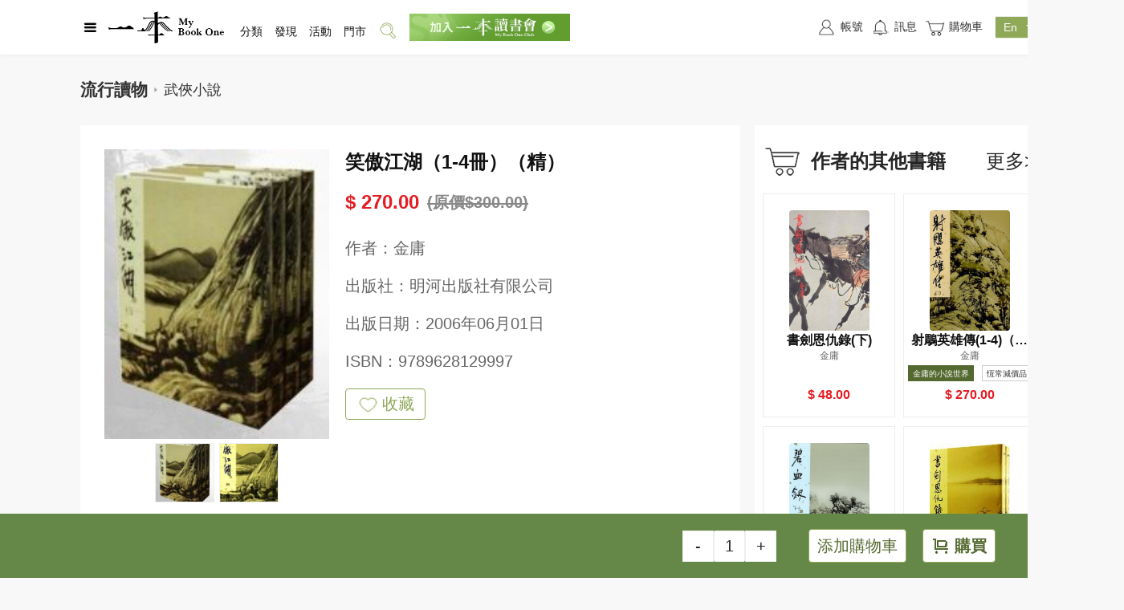

--- FILE ---
content_type: text/html
request_url: https://www.mybookone.com.hk/page/detail_w/1239870151626715138/%EF%BF%BD%EF%BF%BD%EF%BF%BD%EF%BF%BD%EF%BF%BD%EF%BF%BD%EF%BF%BD%EF%BF%BD%EF%BF%BD%EF%BF%BD%EF%BF%BD%EF%BF%BD_1_4%EF%BF%BD%EF%BF%BD%EF%BF%BD_%EF%BF%BD%EF%BF%BD%EF%BF%BD/9789628129997.html?c=memberLimitedList
body_size: 19122
content:
<!DOCTYPE html><html lang="en"><head>
    <meta charset="UTF-8">
  <link rel="icon" href="https://mybookone.com.hk/webapp/favicon.ico">
    <title>[笑傲江湖（1-4冊）（精）]| 一本 My Book One</title>
  <meta name="description" content="&#x7DB2;&#x4E0A;&#x8CFC;&#x66F8;&#xFF0C;&#x5C31;&#x5728;&#x4E00;&#x672C;&#x3002;&#x9999;&#x6E2F;&#x6700;&#x5927;&#x578B;&#x7DB2;&#x4E0A;&#x66F8;&#x5E97;&#xFF0C;&#x514D;&#x8CBB;&#x767B;&#x8A18;&#x6210;&#x70BA;&#x6703;&#x54E1;&#xFF0C;&#x5373;&#x4EAB;&#x7DB2;&#x7AD9;&#x5716;&#x66F8;&#x6298;&#x6263;&#x512A;&#x60E0;&#x3002;&#x7DB2;&#x7AD9;&#x63D0;&#x4F9B;&#x4E2D;&#x82F1;&#x6587;&#x65B0;&#x66F8;&#x3001;&#x6587;&#x5275;&#x7522;&#x54C1;&#x53CA;&#x5404;&#x7A2E;&#x6587;&#x5316;&#x6D3B;&#x52D5;&#x3002;&#x7DB2;&#x4E0A;&#x8CFC;&#x7269;&#x53EF;&#x5230;&#x66F8;&#x5E97;&#x9580;&#x5E02;&#x81EA;&#x53D6;&#x6216;&#x4EE5;&#x5FEB;&#x905E;&#x6536;&#x4EF6;&#x3002;&#x96FB;&#x5B50;&#x6703;&#x7C4D;&#x4E32;&#x9023;&#x7DDA;&#x4E0A;&#x7DDA;&#x4E0B;&#x66F8;&#x5E97;&#xFF0C;&#x8B93;&#x60A8;&#x540C;&#x6642;&#x65BC;&#x5168;&#x6E2F;&#x4E09;&#x806F;&#x66F8;&#x5E97;&#x3001;&#x4E2D;&#x83EF;&#x66F8;&#x5C40;&#x3001;&#x5546;&#x52D9;&#x5370;&#x66F8;&#x9928;&#x8CFA;&#x53D6;&#x7A4D;&#x5206;&#x53CA;&#x7D2F;&#x8A08;&#x6D88;&#x8CBB;&#xFF01;">
  <meta property="og:image:type" content="image/jpeg"> <meta property="og:title" content="笑傲江湖（1-4冊）（精）">
	<meta property="og:description">
  <meta property="og:url" content="https://www.mybookone.com.hk/page/detail_w/1239870151626715138/%EF%BF%BD%EF%BF%BD%EF%BF%BD%EF%BF%BD%EF%BF%BD%EF%BF%BD%EF%BF%BD%EF%BF%BD%EF%BF%BD%EF%BF%BD%EF%BF%BD%EF%BF%BD_1_4%EF%BF%BD%EF%BF%BD%EF%BF%BD_%EF%BF%BD%EF%BF%BD%EF%BF%BD/9789628129997.html?c=memberLimitedList">
	<meta property="og:image" content="https://nrapp-prd.oss-cn-hongkong.aliyuncs.com/L3BpYy8xNTk4NTIyNTU3NzA1VW50aXRsZWQuanBn?x-oss-process=image/resize,m_pad,h_314,w_210/format,jpeg,color_333333">
	<meta property="og:image:width" content="210">
 	<meta property="og:image:height" content="314"> 
  
  <meta name="keywords" content="[笑傲江湖（1-4冊）（精）],[金庸],[9789628129997],[明河出版社有限公司]">
 
  
<link href="https://www.mybookone.com.hk/staticfiles/supweb/dist-v1-1765931944017/lib/layui/layui.js" rel="preload" as="script"><link href="https://www.mybookone.com.hk/staticfiles/supweb/dist-v1-1765931944017/js/detail.947c53d4.js" rel="preload" as="script"><link rel="stylesheet" type="text/css" href="https://www.mybookone.com.hk/staticfiles/supweb/dist-v1-1765931944017/lib/layui/css/layui.css"><link href="https://www.mybookone.com.hk/staticfiles/supweb/dist-v1-1765931944017/js/chunk-vendors.1c6987a3.js" rel="preload" as="script"><link href="https://www.mybookone.com.hk/staticfiles/supweb/dist-v1-1765931944017/js/chunk-common.f2a1f5c9.js" rel="preload" as="script"><link rel="stylesheet" type="text/css" href="https://www.mybookone.com.hk/staticfiles/supweb/dist-v1-1765931944017/css/detail.f73ff7a7.css"><link rel="stylesheet" type="text/css" href="https://www.mybookone.com.hk/staticfiles/supweb/dist-v1-1765931944017/css/chunk-vendors.c412edf5.css"><link rel="stylesheet" type="text/css" href="https://www.mybookone.com.hk/staticfiles/supweb/dist-v1-1765931944017/css/chunk-common.1db3d276.css"><link rel="stylesheet" type="text/css" href="https://www.mybookone.com.hk/staticfiles/supweb/dist-v1-1765931944017/base/sprite.css"><script>
            window.sctionOptions = {};
            "use strict";

window.sctionOptions["section-0"] = {};"use strict";

window.sctionOptions["section-1"] = {
  data: function data() {
    return {
      url: "",
      isFacebookShare: false,
      activityData: [],
      isPre: false,
      showActivityPopup: false,
      activityShow: false,
      activityObj: {
        name: "",
        list: [],
        showMinNum: 0 //大于活动多少个才显示
      },
      bookId: "",
      isStock: false,
      saleStock: 0,
      pubDateText: "",
      isLoading: false,
      isBuyBook: false,
      marketingProductDiscountPriceList: []
    };
  },
  mounted: function mounted() {
    var _this = this;

    this.url = window.location.href;
    this.$bus.on("send-goods-other-info", function (data) {
      _this.getStock2(data);
      _this.checkBuy(data);
    });
    // console.log("this.url", this.url);

    //分享文件下载成功后设置可分享facebook
    this.UTILS.loadScript("https://connect.facebook.net/zh_TW/sdk.js#xfbml=1&version=v5.0", function () {
      _this.isFacebookShare = true;
    });

    var pageUrl = this.$CcUrlHelper.getAppUrl(window.location.href);

    var saleId = document.getElementById("saleId").getAttribute("saleid");

    if (saleId) {
      this.bookId = saleId;
      // this.getDetailData()
      // this.getStock();
      this.checkBuy();
    }

    //上報事件
    var bookTitle = document.getElementById("bookTitle").getAttribute("title");
    var skuId = document.getElementById("skuId").getAttribute("skuid");

    //  console.log('bookTitle',bookTitle);
    this.UTILS.facebookPixel({ key: 'ViewContent', params: { content_ids: skuId, content_name: bookTitle ? bookTitle : "詳情頁", content_type: "product", content_category: "detail" } });
    //  console.log('facebookPixel 11');
  },

  methods: {
    //检查是否购买过
    checkBuy: function checkBuy(res) {
      // let productNum = document.getElementById("productNum").getAttribute("productnum");
      // // console.log('productNum', productNum);
      // if (productNum) {
      //   this.ccApp
      //     .request({
      //       url: 'api/order/checkDidBuy',
      //       params: {
      //         productNum: productNum,

      //       },
      //     })
      //     .then((res) => {
      //       // console.log('checkDidBuy', res);
      //       this.isBuyBook = res.haveToBuy
      //     }).catch(err => {

      //     })
      // }

      //性能优化
      this.isBuyBook = res.isBuy == 0 ? false : true;
    },
    getDetailData: function getDetailData() {
      var _this2 = this;

      if (this.bookId) {
        this.ccApp.request({
          url: this.CONFIG.DYNAMIC.SEARCH,
          params: {
            saleId: this.bookId,
            code: "product_detail"
            // noCache:1//注释掉去除缓存，避免接口重复查询以缓存的数据返回
          }
        }).then(function (res) {
          _this2.activityData = res.marketingProductDiscountPriceList;
          _this2.isPre = res.isPresell ? true : false;

          //優惠促銷
          _this2.getPubDateText();
          _this2.checkShow();
        }).catch(function (err) {});
      }
    },
    getDetailData2: function getDetailData2(res) {
      this.activityData = res.marketingProductDiscountPriceList;
      this.marketingProductDiscountPriceList = res.marketingProductDiscountPriceList;
      this.isPre = res.isPresell ? true : false;

      //優惠促銷
      this.getPubDateText();
      this.checkShow();
    },

    //获取库存存货
    getStock: function getStock() {
      var _this3 = this;

      if (this.bookId) {
        this.ccApp.request({
          url: this.CONFIG.GOODS.GETSTOCK,
          params: {
            id: this.bookId
          }
        }).then(function (res) {

          _this3.isLoading = true;
          if (res.saleStock == 0) {
            _this3.isStock = true;
          }

          _this3.saleStock = res.saleStock;

          if (res.stockStatus) {
            switch (res.stockStatus) {
              // case 0://無貨
              //     this.isStock = true;
              //     break;
              //  case 1://1-5//取saleStock实际的显示
              //     this.saleStock =5
              //     break;
              case 2:
                //<50
                _this3.saleStock = 49;
                break;
              case 3:
                //>=50
                _this3.saleStock = 50;
                break;
            }
          }

          // console.log("this.saleStock", res);
        }).catch(function (err) {
          _this3.isLoading = true;

          console.log(err);
        });
      }
    },
    getStock2: function getStock2(res) {
      // console.log('getStock2', res)
      this.getDetailData2(res);

      this.isLoading = true;
      if (res.saleStock == 0) {
        this.isStock = true;
      }

      this.saleStock = res.saleStock;

      if (res.stockStatus) {
        switch (res.stockStatus) {
          // case 0://無貨
          //     this.isStock = true;
          //     break;
          //  case 1://1-5//取saleStock实际的显示
          //     this.saleStock =5
          //     break;
          case 2:
            //<50
            this.saleStock = 49;
            break;
          case 3:
            //>=50
            this.saleStock = 50;
            break;
        }
      }
    },

    //显示弹窗
    showDialog: function showDialog() {
      if (this.activityObj.list.length > 0) {
        this.showActivityPopup = true;
      }
    },

    //检查是否能显示
    checkShow: function checkShow() {
      var _this4 = this;

      // console.log(" this.activityData", this.activityData);
      //查询活动
      if (this.activityData && this.activityData.length > this.activityObj.showMinNum) {
        this.activityData.forEach(function (v) {
          if (v.memberLevel == _this4.ccApp.getMemberLevel()) {
            var voList = v.discountPriceVoList[0];

            try {
              //防止报错无法进行
              if (voList.activity && (voList.activity.activityName || voList.activityList.length > _this4.activityObj.showMinNum)) {
                _this4.activityObj.name = voList.activity.activityName;
                // console.log("activityData getData emit", voList);
                _this4.$bus.emit("show-activity-data", voList.activity);
              }

              if (voList.activityList.length > _this4.activityObj.showMinNum) {
                _this4.activityShow = true;
                // console.log('activityShow run this',voList,voList.activityList);
                _this4.activityObj.list = voList.activityList;
                if (!_this4.activityObj.name) {
                  _this4.activityObj.name = voList.activityList[0].activityName;
                  _this4.$bus.emit("show-activity-data", voList.activityList[0]);
                }
              }
            } catch (error) {
              console.log(error);
            }
          }
        });
      }
    },

    //前往活动详情
    gotoActivity: function gotoActivity(id) {
      this.showActivityPopup = false;

      this.ccApp.navigateTo({
        url: this.UTILS.multiPageUrl({
          pageURL: "sellActivity"
        }),
        query: {
          id: id
        },
        isFullPath: true,
        isMultiPageAuth: true
      });
    },
    share: function share(e) {
      // alert(11);
      this.ccApp.addMonitor("share", {
        objName: e.target.dataset.name,
        objType: "product"
      });
    },
    getPubDateText: function getPubDateText() {
      var _this5 = this;

      this.$nextTick(function () {
        if (document.getElementById("datetime")) {
          var time = document.getElementById("datetime").innerHTML;
          document.getElementById("datetime").innerHTML = _this5._getLangText('m_detailInformation_goodsdatePubDateText') + time.split(" ")[0];
        }
      });
    }
  }
};"use strict";

window.sctionOptions["section-2"] = {
  name: "detailSpecialInfo",

  mounted: function mounted() {
    var _this = this;

    this.$nextTick(function () {

      /**用原生播放*/
      _this.$nextTick(function () {
        var elemt = document.getElementsByClassName("spcial_html");
        // console.log("elemt", elemt, elemt.length);
        for (var index = 0; index < elemt.length; index++) {
          // console.log("1111", elemt[index]);
          var video = elemt[index].querySelectorAll("video");
          // console.log("video", video);
          video.forEach(function (video, k) {
            // console.log("video", video);
            video.setAttribute('controlslist', 'nodownload');
          });
        }
      });
    });
  }
};"use strict";

window.sctionOptions["section-3"] = {
  name: "giveawayBar",
  data: function data() {
    return {};
  },
  mounted: function mounted() {},

  methods: {}
};"use strict";

window.sctionOptions["section-5"] = {
  data: function data() {
    return {
      showMore: false, //是否顯示按鈕
      isMore: false //顯示更多
    };
  },
  mounted: function mounted() {
    this.init();
  },
  updated: function updated() {},

  methods: {
    init: function init() {
      var _this = this;

      this.$nextTick(function () {
        setTimeout(function () {
          var height = _this.$refs.text_description_1.clientHeight;
          if (height >= 500) {
            _this.showMore = true;
            document.getElementById("text_description_1").style.height = "500px";
            document.getElementById("text_description_1").style.overflow = "hidden";
          } else {
            document.getElementById("text_description_1").style.height = "auto";
            document.getElementById("text_description_1").style.overflow = "inherit";
          }
        }, 200);
      });
    },
    changeMore: function changeMore() {
      if (!this.isMore) {
        document.getElementById("text_description_1").style.height = "auto";
        document.getElementById("text_description_1").style.overflow = "inherit";
      } else {
        document.getElementById("text_description_1").style.height = "500px";
        document.getElementById("text_description_1").style.overflow = "hidden";
      }
      this.isMore = !this.isMore;
    }
  }
};"use strict";

window.sctionOptions["section-6"] = {};"use strict";

window.sctionOptions["section-7"] = {
  name: "buyBar",
  isNoSection: true,
  props: {
    msg: String
  },
  data: function data() {
    return {
      show: false,
      isErr: false,
      isSuccess: false,
      confirmData: {
        title: this._getLangText("m_detailBuyBarWeb_goods10Text"),
        description: this._getLangText("m_detailBuyBarWeb_goods11Text"),
        confirmBtnText: this._getLangText("m_detailBuyBarWeb_goods12Text")
      },
      carNum: 0,
      bookId: "",
      isStock: false,
      goodsNum: 1,
      showDialog: false,
      tipsDialog: {
        title: this._getLangText("m_detailBuyBarWeb_goods14Text"),
        description: "",
        confirmBtnText: this._getLangText("m_detailBuyBarWeb_goods15Text"),
        hideIcon: true,
        cancelBtnText: this._getLangText("m_detailBuyBarWeb_goods16Text") //web
      },
      isFollow: false, //是否預約過
      productId: "",
      loading: false,
      showcustomize: false, //客製彈窗
      cacheData: {}, //點擊緩存
      addType: "", //点击弹窗的类型，  add 添加购物车    buy 购买
      addObj: {
        //添加的數據，checkAddCart是否添加過，customizeText添加的內容
        checkAddCart: false,
        customizeText: ""
      },
      goodsPrice: 0,
      raisePriceData: [],
      AcitvityTipsData: { show: false },
      showMemberPayDialog: false, //付费会员购买提示
      memberPayConfirm: {
        title: this._getLangText("m_detailBuyBarWeb_goods19Text"),
        description: this._getLangText("m_detailBuyBarWeb_goods20Text"),
        confirmBtnText: this._getLangText("m_detailBuyBarWeb_goods21Text"),
        hideIcon: true,
        cancelBtnText: this._getLangText("m_detailBuyBarWeb_goods22Text") //web
      },
      show_animation: false

    };
  },

  methods: {
    gotoMemberAreaPage: function gotoMemberAreaPage() {
      // console.log('gotoMemberAreaPagegotoMemberAreaPage')
      this.ccApp.navigateTo({
        isFullPath: true,
        url: this.UTILS.multiPageUrl({ pageURL: "memberProductList" }),
        query: {
          blockCode: "productDetail"
        }
      });
    },

    //获取加价购
    getRaisePriceData: function getRaisePriceData() {
      var _this = this;

      var productPrice = document.getElementById("productPrice").getAttribute("price");

      this.ccApp.request({
        url: "api/market/activity/getRaisePriceActivity",
        loginRequerst: true,
        params: {
          productId: this.productId,
          price: productPrice
        }
      }).then(function (res) {
        // console.log("getRaisePriceData", res);
        //拿到当前显示的会员价格
        if (res.discountPriceList && res.discountPriceList.length > 0) {
          var level = _this.ccApp.getMemberLevel();

          res.discountPriceList.forEach(function (v) {
            if (v.memberLevel == level && v.discountPriceVoList && v.discountPriceVoList.length == 1) {
              _this.goodsPrice = v.discountPriceVoList[0].price;
            }
          });
        }

        if (res.raisePriceActivityList && res.raisePriceActivityList.length > 0) {
          _this.raisePriceData = res.raisePriceActivityList;
        }
      }).catch(function (err) {});
    },

    // 加价购信息弹窗确认
    onActivityTipsConfirm: function onActivityTipsConfirm(event, type) {
      var _this2 = this;

      this.AcitvityTipsData.show = false;
      //   this.checkShow(event, type, true);
      var className = document.body.className.split("locked_body")[0];
      document.body.setAttribute("class", className);

      if (type == "add") {
        this.addCart().then(function () {
          _this2.gotoCart();
        });
      } else if (type == "buy") {
        //前往購買
        this.gotoBuy();
      }
    },

    //检查加价购
    checkRaicePriceRule: function checkRaicePriceRule() {
      var _this3 = this;

      if (this.raisePriceData.length == 0) {
        //没有加价购活动
        this.gotoBuy();
        return;
      }
      var activityData = {};
      // console.log("goodsNum", this.goodsNum, this.goodsPrice * this.goodsNum);
      this.raisePriceData.forEach(function (v) {
        if (v.orderMoney <= _this3.goodsPrice * _this3.goodsNum && !activityData.id) {
          //满足加价购条件
          activityData = v.activity;
        }
      });

      if (activityData.id) {
        //找到加價購活動信息
        this.AcitvityTipsData = {
          show: true,
          title: this._getLangText("m_detailBuyBarWeb_goods23Text"),
          description: activityData.tips,
          confirmBtnText: this._getLangText("m_detailBuyBarWeb_goods24Text"),
          hideIcon: true
        };

        var className = document.body.className + " locked_body";
        document.body.setAttribute("class", className);
      } else {
        this.gotoBuy();
      }
    },

    //检查是否添加过购物车
    checkAdd: function checkAdd() {
      var _this4 = this;

      return new Promise(function (resolve, reject) {
        _this4.ccApp.request({
          url: "api/supnr/shoppingCart/activity/checkAddCart",
          params: {
            productId: _this4.productId,
            shoppingType: "default"
          },
          loginRequerst: true
        }).then(function (res) {
          // console.log("checkAdd", res);
          _this4.addObj = res;
          resolve();
        }).catch(function (err) {
          resolve();
        });
      });
    },

    //检查客制产品弹窗是否需要弹出
    checkShow: function checkShow(e, type) {
      var _this5 = this;

      if (this.isStock) {
        this.defalutToast(this._getLangText("m_detailBuyBarWeb_goods25Text"));
        return false;
      }

      var session = this.ccApp.getUserSession();
      //未登录
      if (!session) {
        this.ccApp.gotoLogin();
        return false;
      }

      var memberPayLimitCods = document.getElementById('memberPay').getAttribute("limitcodes");

      if (memberPayLimitCods && memberPayLimitCods != 'null') {
        try {
          if (memberPayLimitCods.indexOf('limitCodes') > -1) {
            var limitData = JSON.parse(memberPayLimitCods);
            if (limitData.limitCodes.length > 0) {
              var flag = false;
              limitData.limitCodes.forEach(function (v) {
                if (v == _this5.ccApp.getMemberLevel()) flag = true;
              });
              if (!flag) {
                this.showMemberPayDialog = true;
                return false;
              }
            }
          }
        } catch (error) {}
      }

      var customize = document.getElementById("customize").getAttribute("customize");
      // console.log("customize", customize);

      this.cacheData = e.target.dataset;
      this.addType = type;

      //檢查是否添加夠放這裡
      this.checkAdd().then(function () {
        //添加过，带上之前的信息
        if (_this5.addObj.checkAddCart) {
          _this5.cacheData.customizeText = _this5.addObj.customizeText || "";
        } else {
          //沒添加就默認传空
          _this5.cacheData.customizeText = "";
        }

        if (type == "buy") {
          //判斷郵箱是否驗證，
          _this5.checkEmail().then(function () {
            if (customize == 1) {
              _this5.showcustomize = true;
            } else {
              //上面校验未通过，则走回原来逻辑，跳转购买
              //確認是否滿足加價購
              _this5.checkRaicePriceRule();
            }
          }).catch(function (err) {
            console.log(err);
          });
        } else {
          //加入購物車
          if (customize == 1 && !_this5.addObj.checkAddCart) {
            _this5.showcustomize = true;
          } else {
            //上面校验未通过，则走回原来逻辑，添加购物车
            _this5.addCart();
          }
        }
      }).catch(function () {
        //添加过，带上之前的信息
        if (_this5.addObj.checkAddCart) {
          _this5.cacheData.customizeText = _this5.addObj.customizeText || "";
        } else {
          //沒添加就默認传空
          _this5.cacheData.customizeText = "";
        }

        if (type == "buy") {
          //判斷郵箱是否驗證，
          _this5.checkEmail().then(function () {
            if (customize == 1) {
              _this5.showcustomize = true;
            } else {
              //上面校验未通过，则走回原来逻辑，跳转购买
              _this5.gotoBuy();
            }
          });
        } else {
          //加入購物車
          if (customize == 1 && !_this5.addObj.checkAddCart) {
            _this5.showcustomize = true;
          } else {
            //上面校验未通过，则走回原来逻辑，添加购物车
            _this5.addCart();
          }
        }
      });

      //新版，支持定制，没有添加过购物车，
      //   if (customize == 1 && !this.addObj.checkAddCart) {
      //     this.showcustomize = true;
      //   } else if (type == "add") {
      //     //上面校验未通过，则走回原来逻辑，添加购物车
      //     this.addCart();
      //   } else if (type == "buy") {
      //     //上面校验未通过，则走回原来逻辑，跳转购买
      //     this.gotoBuy();
      //   }
    },

    //定製內容選擇回調
    onConfirmCustomize: function onConfirmCustomize(obj) {
      // console.log("onConfirmCustomize", obj);
      this.showcustomize = false;
      this.addObj.customizeText = obj.content || "";
      this.cacheData.customizeText = obj.content || "";

      if (this.addType == "add") {
        this.addCart();
        this.addObj.checkAddCart = true;
      } else if (this.addType == "buy") {
        this.checkRaicePriceRule();
      }
    },

    //獲取地理位置
    getLocation: function getLocation() {
      console.log("獲取地理位置 開始");

      var that = this;
      return new Promise(function (resolve, reject) {
        // Try HTML5 geolocation.
        if (navigator.geolocation) {
          // console.log("111113", new Date().getTime());
          //做了1秒的限制，如果超過1秒獲取不到位置直接拋錯，實測1秒內是可以獲取完的
          navigator.geolocation.getCurrentPosition(function (position) {
            var location = {};
            location["longitude"] = position.coords.longitude; //經度
            location["latitude"] = position.coords.latitude; //經度

            that.$cookies.set("location", JSON.stringify(location), new Date().getTime() + 86400000, "/", that.$cookiesUrl);

            resolve();

            // that.ccApp.setStorage("location", location);
          }, function (err) {
            //延遲一會提示，避免和請求完清掉彈窗
            //不提示

            reject();
          }, { timeout: 1000 });
        } else {
          console.log("獲取不了地址2");

          reject();
        }
      });
    },
    confirmBtn: function confirmBtn() {
      this.show = false;
    },
    closeDialog: function closeDialog() {
      this.show = false;
    },

    //預約
    reserve: function reserve(e) {
      var _this6 = this;

      var self = this;
      var loading = layer.load(2, {
        shade: 0.5,
        time: 60000
      });
      var params = e.target.dataset;
      if (params.productId) {
        this.ccApp.request({
          url: this.CONFIG.GOODS.FOLLOWSALE,
          params: params,
          isSessionRequest: true
        }).then(function (res) {
          _this6.isFollow = true;
          _this6.show = true;
          _this6.isSuccess = true;
          _this6.isErr = false;
          // this.defalutToast("預約成功");
          layer.close(loading);
        }).catch(function (err) {
          _this6.defalutToast(err.message);
          layer.close(loading);
        });
      }
    },

    //到货通知
    followStock: function followStock(e) {
      var _this7 = this;

      var params = e.target.dataset;
      if (params.productId) {
        this.ccApp.request({
          url: this.CONFIG.GOODS.FOLLOWSTOCK,
          params: params,
          isSessionRequest: true
        }).then(function (res) {
          _this7.defalutToast(_this7._getLangText("m_detailBuyBarWeb_goods13Text"));
          // this.ccApp.addMonitor("followStock", {
          //   rawData: {
          //     productId: params.productId
          //   }
          // });
        }).catch(function (err) {
          _this7.defalutToast(err.message);
        });
      }
    },
    changeNum: function changeNum(num) {
      this.goodsNum = num;
    },

    //前往購物車
    gotoCart: function gotoCart() {
      var obj = {
        name: "cart",
        path: this.UTILS.multiPageUrl({ pageURL: "cart" })
      };

      this.ccApp.multiPageTo(obj);
    },

    //前往綁定郵箱
    gotoBind: function gotoBind() {
      //舊邏輯
      // let obj = {
      //   url: this.UTILS.multiPageUrl({
      //     pageURL: "me/account",
      //   }),
      //   query: {
      //     ConfirmOrder: true,
      //   },
      //   isFullPath: true,
      //   isMultiPageAuth: true,
      // };

      // this.ccApp.navigateTo(obj);
      this.showDialog = false;
      //sso 新邏輯
      oauthSDK.goToPage("userData");
    },

    //檢查郵箱
    checkEmail: function checkEmail() {
      var _this8 = this;

      this.loading = true;
      return new Promise(function (resolve, reject) {
        //检查郵箱是否已經綁定
        //未登錄跳轉登錄
        _this8.ccApp.request({
          url: _this8.CONFIG.USER.GETUSERINFO
          // isSessionRequest: true
        }).then(function (userData) {
          _this8.loading = false;
          //沒有郵箱或者郵箱爲綁定，提示綁定
          if (!userData.email && userData.emailVerified == 0) {
            var tips = "";
            if (!userData.email) {
              _this8.tipsDialog.description = _this8._getLangText("m_detailBuyBarWeb_goods17Text");
            } else {
              _this8.tipsDialog.description = _this8._getLangText("m_detailBuyBarWeb_goods18Text");
            }
            _this8.showDialog = true;
            reject();
            return;
          }
          resolve();
          // end-----------------------------------------
        }).catch(function (err) {
          _this8.loading = false;
          var obj = {
            url: _this8.UTILS.multiPageUrl({
              pageURL: "login",
              params: "?confirmOrder=true"
            }),
            isFullPath: true
          };
          _this8.ccApp.navigateTo(obj);
        });
      });
    },

    //前往確認訂單頁
    gotoConfirm: function gotoConfirm(params) {
      // this.$cookies.set(
      //   "cart",
      //   JSON.stringify(params),
      //   new Date().getTime() + 86400000,
      //   "/",
      //   this.$cookiesUrl
      // );

      var obj = {
        name: "cart/confirmOrderV2",
        path: this.UTILS.multiPageUrl({
          pageURL: "cart/ConfirmOrderV2",
          params: "?isMultiPage=true"
        })
      };
      this.ccApp.multiPageTo(obj);
    },

    //获取地址栏参数
    getRequest: function getRequest() {
      var url = window.location.search; //获取url中"?"符后的字串
      var theRequest = new Object();
      if (url.indexOf("?") != -1) {
        var str = url.substr(1);
        str = str.split("&");
        for (var i = 0; i < str.length; i++) {
          theRequest[str[i].split("=")[0]] = decodeURI(str[i].split("=")[1]);
        }
      }
      return theRequest;
    },

    // 前往購買
    gotoBuy: function gotoBuy() {
      var params = this.cacheData;
      params.count = this.goodsNum;
      try {
        // let pageUrl = this.$CcUrlHelper.getAppUrl(window.location.href);
        var blockCode = this.getRequest().c;
        var booklistNum = this.getRequest().booklistNum;
        var bookFairId = this.getRequest().bookFairId;

        if (blockCode) {
          params.blockCode = blockCode;
        }
        if (booklistNum) {
          params.booklistNum = booklistNum;
        }
        if (bookFairId) {
          params.bookFairId = bookFairId;
        }
        // console.log("blockCode", blockCode);
      } catch (error) {}

      //存起確認訂單頁 数据
      this.$cookies.set("cart", JSON.stringify(params), new Date().getTime() + 86400000, "/", this.$cookiesUrl);

      // console.log("校驗通過");
      this.ccApp.addMonitor("buy", {
        objId: this.cacheData.saleId,
        objName: this.cacheData.saleName,
        objType: "product"
      });
      this.gotoConfirm(params);
    },

    // 添加購物車
    addCart: function addCart(e) {
      var _this9 = this;

      // this.ccApp.addMonitor("addCart", {
      //   objId: e.target.dataset.saleId,
      //   objName: e.target.dataset.saleName,
      //   objType: "product"
      // });

      return new Promise(function (resolve, reject) {
        var obj = _this9.cacheData;
        obj["count"] = _this9.goodsNum;
        var booklistNum = _this9.getRequest().booklistNum;
        var bookFairId = _this9.getRequest().bookFairId;
        if (booklistNum) {
          obj.booklistNum = booklistNum;
        }
        if (bookFairId) {
          obj.bookFairId = bookFairId;
        }
        // console.log(obj)
        _this9.loading = true;
        _this9.ccCART.addCart([obj]).then(function (success) {
          _this9.loading = false;
          _this9.show_animation = true;
          setTimeout(function () {
            _this9.show_animation = false;
          }, 3000);

          _this9.getCartNum();
          // this.defalutToast(success);
          // this.defalutToast(this._getLangText('cc_ccSupnrUtils_sellActivity_tips12Text'));

          _this9.$bus.emit("get-cart-num");
          try {
            var bookTitle = document.getElementById("bookTitle").getAttribute("title");
            var skuId = document.getElementById("skuId").getAttribute("skuid");

            _this9.UTILS.facebookPixel({
              key: "AddToCart",
              params: {
                content_ids: skuId,
                content_name: bookTitle ? bookTitle : "詳情頁",
                content_type: "product",
                content_category: "detail"
              }
            });
          } catch (error) {}
          return resolve();
        }).catch(function (err) {
          _this9.loading = false;
          console.log("err", err);
          _this9.defalutToast(err);
        });
      });
    },

    //获取购物车数量
    getCartNum: function getCartNum() {
      // 注释没用到
      // this.ccCART.getCartNum().then((num) => {
      //   this.carNum = num;
      // });
    },

    //获取库存存货
    getStock: function getStock() {
      var _this10 = this;

      // console.log("getStock", this.bookId);

      if (this.bookId) {
        this.ccApp.request({
          url: this.CONFIG.GOODS.GETSTOCK,
          params: {
            id: this.bookId,
            props: 'stock,marketing,followOnSale,inMyList,buy,giftActivity'
          }
        }).then(function (res) {
          // console.log(res, "庫存2222222");
          _this10.$bus.emit("send-goods-other-info", res);
          if (res.saleStock == 0) {
            _this10.isStock = true;
            var dom = document.getElementById("tipsWrap");
            dom.className = "tips_wrap";
          }

          _this10.checkReview(res);
        }).catch(function (err) {
          console.log(err);
        });
      }
    },

    //試閲
    previewBook: function previewBook() {
      // alert(1111);
      this.defalutToast("請下載APP進行試閲");
    },

    //檢查是否預約
    checkReview: function checkReview(res) {
      // this.ccApp
      //   .request({
      //     url: this.CONFIG.GOODS.QUERYONSALE,
      //     params: {
      //       productId: this.productId,
      //     },
      //   })
      //   .then((res) => {
      //     this.isFollow = res.data;
      //   });
      //性能優化
      this.isFollow = res.isFollowWhenOnSale == 0 ? false : true;
    }
  },
  mounted: function mounted() {
    var _this11 = this;

    this.$nextTick(function () {
      var footer_wrap = document.getElementsByClassName("footer_wrap")[0];
      footer_wrap.style.paddingBottom = "180px";
    });
    var pageUrl = this.$CcUrlHelper.getAppUrl(window.location.href);

    var saleId = this.getParams("saleId", pageUrl);
    // alert(saleId);
    // this.$bus.emit("get-cart-num");

    var productId = "";

    saleId = document.getElementById("saleId").getAttribute("saleid");
    productId = document.getElementById("productId").getAttribute("productid");

    if (saleId) {
      this.bookId = saleId;
      this.getCartNum();
      this.getStock();
    }

    if (productId) {
      this.productId = productId;
      // this.checkReview();
    }
    this.getRaisePriceData();

    setTimeout(function () {
      _this11.confirmData = {
        title: _this11._getLangText("m_detailBuyBarWeb_goods10Text"),
        description: _this11._getLangText("m_detailBuyBarWeb_goods11Text"),
        confirmBtnText: _this11._getLangText("m_detailBuyBarWeb_goods12Text")
      };
      _this11.tipsDialog = {
        title: _this11._getLangText("m_detailBuyBarWeb_goods14Text"),
        description: "",
        confirmBtnText: _this11._getLangText("m_detailBuyBarWeb_goods15Text"),
        hideIcon: true,
        cancelBtnText: _this11._getLangText("m_detailBuyBarWeb_goods16Text") //web
      };

      _this11.memberPayConfirm = {
        title: _this11._getLangText("m_detailBuyBarWeb_goods19Text"),
        description: _this11._getLangText("m_detailBuyBarWeb_goods20Text"),
        confirmBtnText: _this11._getLangText("m_detailBuyBarWeb_goods21Text"),
        hideIcon: true,
        cancelBtnText: _this11._getLangText("m_detailBuyBarWeb_goods22Text") //web
      };
    }, 1000);
  }
};"use strict";

window.sctionOptions["section-8"] = {};"use strict";

window.sctionOptions["section-9"] = {
  data: function data() {
    return {};
  },
  mounted: function mounted() {},

  methods: {
    clickMore: function clickMore() {
      var saleId = document.getElementById("saleId").getAttribute("saleid");

      var obj = {
        url: this.STATIC_URL + ("static/author_book_more_w/" + window.btoa("author_book_list_key.saleId." + saleId) + ".html"),
        isFullPath: true
      };

      this.ccApp.navigateTo(obj);
    }
  }
};"use strict";

window.sctionOptions["section-10"] = {
  data: function data() {
    return {};
  },
  mounted: function mounted() {},

  methods: {
    clickMore: function clickMore(type) {
      var saleId = document.getElementById("saleId").getAttribute("saleid");

      var obj = {
        url: this.STATIC_URL + ("static/series_book_more_w/" + window.btoa("series_book_detail_list_key.seriesType." + type + ";series_book_detail_list_key.saleId." + saleId + ";series_2.seriesType." + type) + ".html"),
        isFullPath: true
      };

      this.ccApp.navigateTo(obj);
    }
  }
};"use strict";

window.sctionOptions["section-11"] = {
  data: function data() {
    return {
      bookList: []
    };
  },
  mounted: function mounted() {},

  methods: {}
};"use strict";

window.sctionOptions["section-12"] = {
  name: "asideShopInfo",
  data: function data() {
    return {};
  },
  mounted: function mounted() {},

  methods: {}
};"use strict";

window.sctionOptions["section-13"] = {
  data: function data() {
    return {};
  },
  mounted: function mounted() {},

  methods: {}
};"use strict";

window.sctionOptions["section-14"] = {};"use strict";

window.sctionOptions["section-15"] = {
  data: function data() {
    return {
      bookData: [
        // {
        //   list: [
        //     {
        //       thumb:
        //         "https://nrapp-prd.oss-cn-hongkong.aliyuncs.com/prod/9789574455560/9789574455560_bc_01.jpg",
        //       name: 1111,
        //       isPresell: 1,
        //       language1: "1",
        //       isDiscount: 1,
        //     },
        //     {
        //       thumb:
        //         "https://nrapp-prd.oss-cn-hongkong.aliyuncs.com/prod/9789574455560/9789574455560_bc_01.jpg",
        //       name: 1111,
        //       isPresell: 1,
        //       language1: "1",
        //       isDiscount: 1,
        //     },
        //     {
        //       thumb:
        //         "https://nrapp-prd.oss-cn-hongkong.aliyuncs.com/prod/9789574455560/9789574455560_bc_01.jpg",
        //       name: 1111,
        //       isPresell: 1,
        //       language1: "1",
        //       isDiscount: 1,
        //     },
        //     {
        //       thumb:
        //         "https://nrapp-prd.oss-cn-hongkong.aliyuncs.com/prod/9789574455560/9789574455560_bc_01.jpg",
        //       name: 1111,
        //       isPresell: 1,
        //       language1: "1",
        //       isDiscount: 1,
        //     },
        //   ],
        // },
        // {
        //   list: [
        //     {
        //       thumb:
        //         "https://nrapp-prd.oss-cn-hongkong.aliyuncs.com/prod/9789574455560/9789574455560_bc_01.jpg",
        //       name: 1111,
        //       isPresell: 1,
        //       language1: "1",
        //       isDiscount: 1,
        //     },
        //     {
        //       thumb:
        //         "https://nrapp-prd.oss-cn-hongkong.aliyuncs.com/prod/9789574455560/9789574455560_bc_01.jpg",
        //       name: 1111,
        //       isPresell: 1,
        //       language1: "1",
        //       isDiscount: 1,
        //     },
        //     {
        //       thumb:
        //         "https://nrapp-prd.oss-cn-hongkong.aliyuncs.com/prod/9789574455560/9789574455560_bc_01.jpg",
        //       name: 1111,
        //       isPresell: 1,
        //       language1: "1",
        //       isDiscount: 1,
        //     },
        //     {
        //       thumb:
        //         "https://nrapp-prd.oss-cn-hongkong.aliyuncs.com/prod/9789574455560/9789574455560_bc_01.jpg",
        //       name: 1111,
        //       isPresell: 1,
        //       language1: "1",
        //       isDiscount: 1,
        //     },
        //   ],
        // },
      ],
      listObj: {},
      listArr: [],
      bookDataObj: [],
      memberNum: -1,
      bookInfoObj: {}
    };
  },
  mounted: function mounted() {

    var session = this.ccApp.getUserSession();
    if (session) {
      var memebr = this.ccApp.getCacheMemberInfo();
      this.memberNum = memebr.memberNum;
    }

    var bookDataObj = localStorage.getItem("detail_look_goods_log_web");
    var list = [];
    if (bookDataObj) {
      bookDataObj = JSON.parse(bookDataObj);
      for (var index = 0; index < bookDataObj.length; index++) {
        if (bookDataObj[index].memberNum == this.memberNum) {
          list = bookDataObj[index].list;
          break;
        }
      }
      this.listArr = list;
      // this.bookData = list;
      this.bookDataObj = bookDataObj;
    } else {
      list = [];
      this.bookDataObj = [];
      this.listArr = [];
    }

    var arr1 = [{
      list: []
    }];
    var arr2 = [{
      list: []
    }];
    var arr3 = [{
      list: []
    }];
    var arr4 = [{
      list: []
    }];
    var arr5 = [{
      list: []
    }];

    for (var _index = 0; _index < list.length; _index++) {
      this.listObj[list[_index].saleId] = list[_index];
      if (_index == 0 || _index == 1) {
        arr1[0].list.push(list[_index]);
      } else if (_index == 2 || _index == 3) {
        arr2[0].list.push(list[_index]);
      } else if (_index == 4 || _index == 5) {
        arr3[0].list.push(list[_index]);
      } else if (_index == 6 || _index == 7) {
        arr4[0].list.push(list[_index]);
      } else if (_index == 8 || _index == 9) {
        arr5[0].list.push(list[_index]);
      }
    }

    if (arr1[0].list.length > 0) {
      this.bookData.push(arr1[0]);
    }
    if (arr2[0].list.length > 0) {
      this.bookData.push(arr2[0]);
    }
    if (arr3[0].list.length > 0) {
      this.bookData.push(arr3[0]);
    }
    if (arr4[0].list.length > 0) {
      this.bookData.push(arr4[0]);
    }
    if (arr5[0].list.length > 0) {
      this.bookData.push(arr5[0]);
    }
    console.log("this.bookData", this.bookData);
    this.getBookInfo(this.listArr);
    this.init();
  },

  methods: {
    init: function init() {
      var html = document.getElementById("goods_log_book_list_wrap");
      var thumb = html.getAttribute("data-thumb");
      var saleId = html.getAttribute("data-saleId");
      var name = html.getAttribute("data-name");
      var productNum = html.getAttribute("data-productNum");
      var language1 = html.getAttribute("data-language1");
      var isDiscount = html.getAttribute("data-isDiscount") * 1;
      var isPresell = html.getAttribute("data-isPresell");
      var isbn = html.getAttribute("data-isbn");
      var type = html.getAttribute("data-type");
      var productId = html.getAttribute("data-productId");
      var data = {
        thumb: thumb,
        saleId: saleId,
        name: name,
        productNum: productNum,
        isDiscount: isDiscount,
        language1: language1,
        isPresell: isPresell,
        isbn: isbn,
        type: type,
        productId: productId

      };

      if (!this.listObj[saleId]) {
        this.listArr.push(data);
        var index = -1;
        for (var t = 0; t < this.bookDataObj.length; t++) {
          if (this.bookDataObj[t].memberNum == this.memberNum) {
            index = t;
            break;
          }
        }
        if (index == -1) {
          var bookDataObjV2 = this.bookDataObj;
          bookDataObjV2.push({
            list: this.listArr,
            memberNum: this.memberNum
          });
          this.bookDataObj = bookDataObjV2;
        } else {
          this.bookDataObj[index].list = this.listArr.slice(-10);
        }
        localStorage.setItem("detail_look_goods_log_web", JSON.stringify(this.bookDataObj.slice(-5)));
      }

      // if (!this.listObj[saleId]) {
      //   this.listArr.push(data);
      //   localStorage.setItem(
      //     "detail_look_goods_log",
      //     JSON.stringify(this.listArr.slice(-10))
      //   );
      // }
    },
    goToBookDetail: function goToBookDetail(res) {
      var url = "";
      var data = this.UTILS.generateDetailUrl(res.saleId, res.name, res.isbn);
      if (res.type === "BOOK") {
        url = this.UTILS.multiPageUrl({
          pageURL: "page/detail_w/",
          isMultiPage: true
        });
      } else {
        url = this.UTILS.multiPageUrl({
          pageURL: "page/goodsdetail_w/",
          isMultiPage: true
        });
      }
      url += data;
      this.ccApp.navigateTo({
        url: url,
        isFullPath: true,
        isNewWindow: true
      });
    },
    getBookInfo: function getBookInfo(bookList) {
      var _this = this;

      var id = [];
      for (var index = 0; index < bookList.length; index++) {
        id.push(bookList[index].productId);
      }
      this.ccApp.request({
        url: "api/supnr/dynamic/search",
        method: "GET",
        params: {
          id: id.join(","),
          code: "common_product_list"
        },
        isShowLoading: false
      }).then(function (res) {
        var bookInfo = {};
        for (var _index2 = 0; _index2 < res.rows.length; _index2++) {
          bookInfo[res.rows[_index2].productId] = res.rows[_index2];
        }
        _this.bookInfoObj = bookInfo;
      }).catch(function (err) {
        if (err.message) {
          _this.defalutToast(err.message);
        }
      });
    }
  }
};
            </script></head>
<body>
<h1></h1>
<div id="appIndex" class="book_detail_wrap wrap">
 				
  			<cc-section-0 id="section-0" inline-template><breadcrumb test="b" :cate-levels="[{&quot;cateType&quot;:&quot;BOOK&quot;,&quot;id&quot;:4022779,&quot;name&quot;:&quot;流行讀物&quot;},{&quot;cateType&quot;:&quot;BOOK&quot;,&quot;id&quot;:4022986,&quot;name&quot;:&quot;武俠小說&quot;}]"></breadcrumb></cc-section-0>

        <!-- 详情页容器 -->
        <div class="detail_wrap">

            <!-- 左侧内容 -->
            <div class="detail_container_wrap  detail_left">
                <cc-section-1 id="section-1" inline-template><div>
    <!-- 详情书籍信息1 -->
    <div class="book_information mod_book_horizontal">

      <!-- 預購商品 -->
      

      <!-- 折扣 -->
      
      
      <!-- 簡體 -->
      <!-- <div class="zh_img_box"  style="position: absolute;bottom: 0;right: 0px;width: 100px;z-index: 100;"
       th:if="${product_detail_key.language1 =='ZH'||product_detail_key.language1 =='zh'||product_detail_key.language1 =='Zh'||product_detail_key.language1 =='zH'}" 
        >
        <img class="img_cover"
          v-lazy="'https://nrapp-prd.oss-cn-hongkong.aliyuncs.com/perm/product/20210323/MTYxNjM4MzQ2MzgxOF9NVFl4TlRNMk56TXpPRGd5T0ZfbnNLSHBxNVRubW9UbG5KYm1vWWd1Y0c1bi5wbmc.png?w=200'" />
      </div> -->
      <div class="book_img_wrap book_img_wrap50">
        <!-- <div class="icon_wrap"> -->
          <!-- <i
            class="layui-icon layui-icon-left"
            style="font-size: 20px; color: #ccc;"
          ></i>-->
        <!-- </div> -->
        <div style="position: relative;">


          <cc-preview-img img-list="[&quot;https://nrapp-prd.oss-cn-hongkong.aliyuncs.com/prod/9789628129997/9789628129997_bc_01.jpg&quot;]" thumb="https://nrapp-prd.oss-cn-hongkong.aliyuncs.com/L3BpYy8xNTk4NTIyNTU3NzA1VW50aXRsZWQuanBn" w="280px" h="270px" show-list book-name="笑傲江湖（1-4冊）（精）">
          
          
          <div>
              
              <!-- 預購商品 -->
              <!-- <div class="preview_img_box" style="position: absolute;top: 0px;left: 0px;width: 150px;z-index:100"
                th:if="${product_detail_key.isPresell} ==1">
     
                <img v-lazy="_getLangText('icon_pre') + '?w=200'" class="img_cover" alt="" />
              </div> -->

              <!-- 折扣 -->
              <!-- <div class="zh_img_box" style="position: absolute;top: 0;left: 0;width: 100px;z-index:100"
                th:if="${product_detail_key.isDiscount ==1}">
                <img class="img_cover"
                  v-lazy="'https://nrapp-prd.oss-cn-hongkong.aliyuncs.com/perm/app/20220811/MTY2MDEwMTk1MzI5Ml9kaXNjb3VudC5wbmc.png?w=200'" />
              </div> -->

              <!-- 簡體 -->
              
          </div>
          
          
          </cc-preview-img>
          <!-- <img class="img_cover" th:src="${product_detail_key.thumb}" /> -->
        </div>
        <!-- <div class="icon_wrap"> -->
          <!-- <i
            class="layui-icon layui-icon-right"
            style="font-size: 20px; color: #54692f;"
          ></i>-->
        <!-- </div> -->
      </div>
      <div class="book_container_main book_container_main50">
        <div class="book_info_box">
          <div class="flex_center" style="margin-bottom:4px">
            
            <h1 class="book_title max_book_title" title="笑傲江湖（1-4冊）（精）" style="flex:1;margin-bottom:0" id="bookTitle">笑傲江湖（1-4冊）（精）</h1>
          </div>

          <div class="book_price_area book_price_area20" v-if="marketingProductDiscountPriceList.length&gt;0">
        
            <!-- <cc-price type="detail" originalprice price-class="book_price" th::list-price="${product_detail_key.listPrice}"
              th::price="${product_detail_key.price}"
              th::detail-price="${@com.chancentech.htmlstatic.util.ThymeleafUtil@object2Json(product_detail_key.marketingProductDiscountPriceList)}"></cc-price> -->

              <cc-price type="detail" originalprice price-class="book_price" :list-price="0" :price="30000" :detail-price="marketingProductDiscountPriceList"></cc-price>
          </div>

            
          <!-- th:text="'作者：'+${product_detail_key.author}" -->
          <div class="book_author max_book_author">
            {{ _getLangText(&apos;m_detailInformation_goodsAuthorText&apos;) }}<span>金庸</span>
          </div>
          
          <div class="book_description max_book_description">
            {{ _getLangText(&apos;m_detailInformation_goodsPublisherText&apos;) }}<span>明河出版社有限公司</span>
          </div>
          <!-- <div
            class="book_description"
            th:text="'出版年：'+${product_detail_key.pubDate}"
            th:if="${product_detail_key.pubDate} and ${product_detail_key.pubDate!=''}"
          ></div> -->
          <div class="book_description max_book_description" id="datetime">2006年06月01日</div>

          <div class="book_description max_book_description">ISBN：9789628129997</div>

          

          <!-- 商品特别标签 -->
          <!-- <product-specil-tag add-click th:tag-name="${product_detail_key.productSpecialTag.title}" th:tag-style="${product_detail_key.productSpecialTag.style }"  th::is-presell="${product_detail_key.isPresell}" th:if="!${#arrays.isEmpty(product_detail_key.productSpecialTag)}"> -->
          <!-- <template v-slot:tag>
              <div  th:each="tag:${product_detail_key.productSpecialTag}" th:class="'specil_tag_item show_cursor specil_' + ${tag.style }" >
                <span class="icon_box"><i class="layui-icon layui-icon-note"></i></span>
                <span class="tag_title" th:text="${tag.title}"></span>
              </div>
            </template> -->
          <!-- </product-specil-tag> -->
          



        </div>



        <div class="book_extra_area">
          <div class="btn_box_detail">
            <cc-like-button id="1239870151333113858" is-by-bus></cc-like-button>
          </div>
          <div class="flex_auto" v-if="isBuyBook" style="width: max-content; padding:0 10px;height: 30px;border: 1px solid #1989fa;color: #1989fa;margin-right: 10px;border-radius: 4px;box-sizing: border-box;font-size: 12px;">
            {{ _getLangText(&apos;m_detailInformation_goodsTips1Text&apos;) }}</div>
          <a target="_blank" :href="&apos;https://www.facebook.com/sharer/sharer.php?u=&apos; + url" v-if="isFacebookShare" style="transform: scale(1.396);position: relative;left: 10px;top: 4px;">
            <div class="fb-share-button" :data-href="url" data-layout="button" data-size="large"></div>
          </a>
          <!-- <div class="collection_btn">收藏</div> -->
        </div>
      </div>
    </div>

    
    

    <!-- 勿删，动态获取关注数量用 -->
    <div id="saleId" saleid="1239870151626715138"></div>
    <div id="skuId" skuid="1239870151576383489"></div>
    <div id="productNum" productnum="9789628129997"></div>


    <template v-if="!isStock &amp;&amp; isLoading">
      <div class="cc_time20">
        <cc-timmer :is-detail="true" :is-web="true" :sale-stock="saleStock" :member-data="activityData" :is-pre="isPre"></cc-timmer>
      </div>
    </template>

    <div id="activityList" @click="showDialog()" v-if="activityShow">
      <!-- <template v-if="activityShow"> -->
      <div class="activity_info flex_between_center">
        <div class="flex_center">
          <div class="tips_name">{{ _getLangText(&apos;m_detailInformation_goodsActivityText&apos;) }}</div>
          <div class="activity_name" style="flex:1">{{ activityObj.name }}</div>
        </div>

        <i v-if="activityObj.list.length &gt; 1" class="layui-icon layui-icon-more"></i>
      </div>
      <!-- </template> -->
    </div>

    <div id="fb-root" @click="share" data-name="笑傲江湖（1-4冊）（精）"></div>

    <cc-dialog :show="showActivityPopup" is-container @close="showActivityPopup = false">
      <template v-slot:container>
        <div class="activity_list_wrap">
          <div class="activity_title">{{ _getLangText(&apos;m_detailInformation_goodsActivityText&apos;) }}</div>
          <div class="activity_item" v-for="(item, index) in activityObj.list" :key="index">
            <div class="activity_name">{{ item.activityName }}</div>
            <div class="btn show_cursor" @click="gotoActivity(item.id)">
              {{ _getLangText(&apos;m_detailInformation_goodsActivityBuyButText&apos;) }}
            </div>
          </div>
        </div>
      </template>
    </cc-dialog>
  </div></cc-section-1><cc-section-2 id="section-2" inline-template></cc-section-2><cc-section-3 id="section-3" inline-template><div class="detail_giveaway_box">
        <giveaway-item hide-background productid="1239870151333113858" is-by-bus></giveaway-item>
    </div></cc-section-3><cc-section-5 id="section-5" inline-template><!-- 简介 -->
  <div class="cell_wrap book_introduction">
    <div class="cell_header">
      <div class="cell_box">
        <div class="icon icon-information2"></div>
        <h2 class="cell_title">{{ _getLangText(&quot;m_detailIntroduction_goodsIntroductionText&quot;) }}</h2>
      </div>
    </div>

    <div class="cell_container">
      

      <div ref="text_description_1" class="text_description_1 max_width c_html" id="text_description_1" style="padding: 0 22px">

        <div data-htmltext="金庸原名查良鏞，香港知名的新聞工作者和社會活動家，也是近代中國文學的重要作者之一。以「金庸」為筆名的小說創作，可謂全球華語社會最為膾炙人口的作品。生於1924年，浙江海寧人。畢生專業致力新聞工作，長達三十餘年，先後在上海《大公報》及《新晚報》任職。1959年，他創辦香港《明報》，成為香港輿論的重鎮，之後相繼創辦《明報月刊》與《明報周刊》；也在新加坡和馬來西亞各創辦《新明日報》，報業成就斐然。&lt;BR/&gt;&lt;BR/&gt;查良鏞閱歷豐富，文思敏捷，創作概括小說、政論、散文、譯述和劇本。其中以開創武俠寫作新頁最為特出，既有古典小說的精采傳統，又能自出一格，豪情俠義躍然紙上。不僅風靡全球華語社會，也有英語、日語等多國語言譯本。小說也多次改編為電影、電視劇、廣播劇、舞台劇和電腦遊戲軟體。&lt;BR/&gt;">金庸原名查良鏞，香港知名的新聞工作者和社會活動家，也是近代中國文學的重要作者之一。以「金庸」為筆名的小說創作，可謂全球華語社會最為膾炙人口的作品。生於1924年，浙江海寧人。畢生專業致力新聞工作，長達三十餘年，先後在上海《大公報》及《新晚報》任職。1959年，他創辦香港《明報》，成為香港輿論的重鎮，之後相繼創辦《明報月刊》與《明報周刊》；也在新加坡和馬來西亞各創辦《新明日報》，報業成就斐然。<BR/><BR/>查良鏞閱歷豐富，文思敏捷，創作概括小說、政論、散文、譯述和劇本。其中以開創武俠寫作新頁最為特出，既有古典小說的精采傳統，又能自出一格，豪情俠義躍然紙上。不僅風靡全球華語社會，也有英語、日語等多國語言譯本。小說也多次改編為電影、電視劇、廣播劇、舞台劇和電腦遊戲軟體。<BR/></div>
        <div>
          <div>
            <br>
            <img src="https://nrapp-prd.oss-cn-hongkong.aliyuncs.com/L3BpYy8xNTk4NTIyNTU3NzA1VW50aXRsZWQuanBn">
          </div>

          <div>
            <br>
            <img src="https://nrapp-prd.oss-cn-hongkong.aliyuncs.com/prod/9789628129997/9789628129997_bc_01.jpg">
          </div>
        </div>

      </div>
      <div class="back" v-if="!isMore &amp;&amp; showMore"></div>
    </div>
    <div class="cell_footer show_cursor" @click="changeMore" v-if="showMore">
      {{ isMore ? _getLangText(&quot;m_detailIntroduction_goodsIntroductionHideText&quot;) :
        _getLangText(&quot;m_detailIntroduction_goodsIntroductionShowText&quot;) }}
      <i class="layui-icon layui-icon-down" style="font-size: 14px; color: #54692f" v-if="!isMore"></i>
      <i class="layui-icon layui-icon-up" style="font-size: 14px; color: #54692f" v-if="isMore"></i>
    </div>
  </div></cc-section-5><cc-section-6 id="section-6" inline-template><!-- 书评 -->
  <div>
    <cc-book-review-list business-id="1239870151626715138" product-id="1239870151333113858"></cc-book-review-list>
  </div></cc-section-6><cc-section-7 id="section-7" inline-template><div class="footer_buy footer_buy_background">
    <!-- 預約 -->
    
    <!-- end=========== -->
    <div class="tips_wrap none" id="tipsWrap">
      <div class="wrap">
        <div class="flex_center">
          <div class="icon icon-gary_info_down"></div>
          <div class="text_title" data-id="1239870151626715138">
            {{ this._getLangText(&quot;m_detailBuyBarWeb_goods3Text&quot;) }}
          </div>
        </div>
        <div class="follow_btn show_cursor" data-product-id="1239870151333113858" @click="followStock">
        {{ this._getLangText(&quot;m_detailBuyBarWeb_goods4Text&quot;) }}
        </div>
      </div>
    </div>

    <div class="buy_bar_wrap wrap flex_between_center" v-if="isStock">
      <div></div>
      <cs-button url="cs/query?type=product&amp;objId=9789628129997&amp;pId=" product-id="1239870151333113858" product-num="9789628129997" obj-type="goods" :show-type="1"></cs-button>
    </div>

    <div class="buy_bar_wrap wrap" v-if="!isStock">
      <div class="flex_center">
        <!-- <div
          class="preview_wrap show_cursor"
          @click="previewBook"
          th:if="${product_detail_key.canTry}"
          style="margin-right: 40px"
        >
          <div
            class="icon icon-preview2"
            th:if="${product_detail_key.canTry}>0"
          ></div>
          <div class="preview_text" th:if="${product_detail_key.canTry}>0">
            試讀
          </div>
        </div> -->
      </div>

      

      <div class="setting_wrap">
        <cs-button url="cs/query?type=product&amp;objId=9789628129997&amp;pId=" product-id="1239870151333113858" product-num="9789628129997" :show-type="1" obj-type="goods" style="margin-right: 40px"></cs-button>
        <stepper :is-mini="true" :count="goodsNum" @change="changeNum" :max-num="30"></stepper>
        
        <div :class="&apos;cart_btn show_cursor &apos; + (isStock ? &apos;gray_btn&apos; : &apos;&apos;)" data-productid="1239870151333113858" data-id="1239870151626715138" data-skuid="1239870151576383489" data-saleid="1239870151626715138" data-sale-name="笑傲江湖（1-4冊）（精）" @click="checkShow($event, &apos;add&apos;)">
          {{ this._getLangText(&quot;m_detailBuyBarWeb_goods5Text&quot;) }}
        </div>
        <div :class="
            &apos;cart_btn show_cursor yellow_btn&apos; + (isStock ? &apos;gray_btn&apos; : &apos;&apos;)
          " data-productid="1239870151333113858" data-id="1239870151626715138" data-skuid="1239870151576383489" data-saleid="1239870151626715138" @click="checkShow($event, &apos;buy&apos;)">
          <div class="icon icon-cart_w2" data-productid="1239870151333113858" data-id="1239870151626715138" data-skuid="1239870151576383489" data-saleid="1239870151626715138" data-sale-name="笑傲江湖（1-4冊）（精）" @click="checkShow($event, &apos;buy&apos;)"></div>
          {{ this._getLangText(&quot;m_detailBuyBarWeb_goods6Text&quot;) }}
        </div>
      </div>
      
    </div>

    <!--  -->
    <div id="saleId" saleid="1239870151626715138"></div>
    <div id="productId" productid="1239870151333113858"></div>
    <div id="productPrice" price="30000"></div>
    <div id="customize" customize="0"></div>

    <div id="memberPay" limitcodes="null"></div>

    <!-- <template v-if="show"> -->
    <cc-dialog :show="show" :is-success="isSuccess" :is-err="isErr" :confirm-data="confirmData" @close="closeDialog" @confirm="confirmBtn"></cc-dialog>

    <!-- </template> -->

     <!-- 付费会员购买提示 -->
    <cc-dialog is-center :show="showMemberPayDialog" @confirm="gotoMemberAreaPage" @close="showMemberPayDialog = false" @cancel-btn="showMemberPayDialog = false" :is-confirm="true" :confirm-data="memberPayConfirm"></cc-dialog>



    <!-- 綁定郵箱彈窗 -->

    <cc-dialog :show="showDialog" @confirm="gotoBind" @close="showDialog = false" @cancel-btn="showDialog = false" :is-confirm="true" :confirm-data="tipsDialog"></cc-dialog>

    <cc-dialog is-center is-container is-mini-container :show="AcitvityTipsData.show" @close="onActivityTipsConfirm($event, &apos;close&apos;)">
      <template v-slot:container>
        <div class="dialog_confirm_wrap">
          <!-- style="backgroundImage:url('https://nowbook-picture.oss-cn-hongkong.aliyuncs.com/L3BpYy8xNTQ4NzQ4NjkzNTcz5Lit5oyv6Kqq5pys6I2JIOWcluabuOWwgemdoi5qcGc');" -->
          <div class="confirm_img_wrap" v-if="!AcitvityTipsData.hideIcon">
            <div class="icon icon-success_big"></div>
          </div>
          <div class="confirm_title">{{ AcitvityTipsData.title }}</div>
          <div class="confirm_description" style="margin-top: 30px">
            {{ AcitvityTipsData.description }}
          </div>
          <div class="flex_block">
            <div class="confirm_btn show_cursor" @click.stop="confirmBtn" style="
                background: #fff;
                color: #8fa959;
                border: 1px solid #8fa959;
              " data-product-id="1239870151333113858" data-id="1239870151626715138" data-sku-id="1239870151576383489" data-sale-id="1239870151626715138" data-sale-name="笑傲江湖（1-4冊）（精）" @click="onActivityTipsConfirm($event, &apos;buy&apos;)">
              {{ _getLangText(&quot;m_detailBuyBarWeb_goods8Text&quot;) }}
            </div>

            <div class="confirm_btn show_cursor" data-product-id="1239870151333113858" data-id="1239870151626715138" data-sku-id="1239870151576383489" data-sale-id="1239870151626715138" data-sale-name="笑傲江湖（1-4冊）（精）" style @click="onActivityTipsConfirm($event, &apos;add&apos;)">
              {{ _getLangText(&quot;m_detailBuyBarWeb_goods9Text&quot;) }}
            </div>
          </div>
        </div>
      </template>
    </cc-dialog>

    <template v-if="loading">
      <cc-loading></cc-loading>
    </template>

    <customize-dialog @confirm="onConfirmCustomize" @close="showcustomize = false" :show-dialog="showcustomize"></customize-dialog>

    <div class="animation_box" v-if="show_animation">
      <div :class="show_animation?&apos;show_animation show_animation_icon&apos;:&apos; show_animation_icon&apos;">
        <div class="icon icon-confirm_success"></div>
      </div>
    </div>



  </div></cc-section-7>

            </div>

            <!-- 侧边栏内容 -->
            <div class="detail_aside_wrap detail_right">
                <cc-section-8 id="section-8" inline-template></cc-section-8><cc-section-9 id="section-9" inline-template><div>
    <div id="saleId" saleid="1239870151626715138"></div>

    <div class="cell_wrap">
      <div class="cell_header" style="padding-right: 10px">
        <div class="cell_box" style="width: 100%">
          <div class="flex_between_center" style="width: 100%">
            <div class="flex_center">
              <div class="icon icon-cart3"></div>
              <h2 class="cell_title">{{ _getLangText(&apos;m_detailAuthorBookList_titleText&apos;) }}</h2>
            </div>
            <div class="test_description show_cursor" @click="clickMore">
              {{ _getLangText(&apos;m_asideSeriesBookListBut_moreText&apos;) }}&gt;
            </div>
          </div>
        </div>
      </div>
      <div class="buy_list layui-row layui-col-space10">
        <div class="buy_item layui-col-md6 mod_book_vertical" style="height: 290px" title="書劍恩仇錄(下)">
          <a href="https://www.mybookone.com.hk/page/detail_w/1239825837303394306/書劍恩仇錄_下/9789627461029.html">
            <div class="book_container_main">
              <div class="product_img_box">
                <div class="book_mini_img">
                  <img class="img_cover" v-lazy="&quot;https://nrapp-prd.oss-cn-hongkong.aliyuncs.com/prod/9627461024/9627461024_bc_01.jpg?w=390&quot;">
                </div>
                <product-widget :presell="0" :show="[&quot;ZF&quot;,0]" book-position="90,150" size="small"></product-widget>
              </div>
              <div style="height: 21px">
                <div class="book_title">書劍恩仇錄(下)</div>
              </div>
              <div class="book_box">
                <div style="height: 16px">
                  <div class="book_author">金庸</div>
                </div>
                <cc-tag-list activity-ininle :tag-list="[]" set-product-id="1239825837118844930"></cc-tag-list>
              </div>

              <cc-async-price type="normal" product-price="4800" product-id="1239825837118844930"></cc-async-price>
            </div>
          </a>
        </div>
        <div class="buy_item layui-col-md6 mod_book_vertical" style="height: 290px" title="射鵰英雄傳(1-4)（精裝版）">
          <a href="https://www.mybookone.com.hk/page/detail_w/1239825853065588738/射鵰英雄傳_1_4_精裝版/9789628129454.html">
            <div class="book_container_main">
              <div class="product_img_box">
                <div class="book_mini_img">
                  <img class="img_cover" v-lazy="&quot;https://nrapp-prd.oss-cn-hongkong.aliyuncs.com/prod/9628129457/9628129457_bc_01.jpg?w=390&quot;">
                </div>
                <product-widget :presell="0" :show="[&quot;ZF&quot;,0]" book-position="90,150" size="small"></product-widget>
              </div>
              <div style="height: 21px">
                <div class="book_title">射鵰英雄傳(1-4)（精裝版）</div>
              </div>
              <div class="book_box">
                <div style="height: 16px">
                  <div class="book_author">金庸</div>
                </div>
                <cc-tag-list activity-ininle :tag-list="[{&quot;code&quot;:&quot;discount_alltime&quot;,&quot;id&quot;:&quot;1503627146895306753&quot;,&quot;name&quot;:&quot;恆常減價品&quot;,&quot;sourceType&quot;:0}]" set-product-id="1239825852885233665"></cc-tag-list>
              </div>

              <cc-async-price type="normal" product-price="30000" product-id="1239825852885233665"></cc-async-price>
            </div>
          </a>
        </div>
        <div class="buy_item layui-col-md6 mod_book_vertical" style="height: 290px" title="碧血劍（一至二冊）（精）">
          <a href="https://www.mybookone.com.hk/page/detail_w/1239825856257454082/碧血劍_一至二冊_精/9789628129478.html">
            <div class="book_container_main">
              <div class="product_img_box">
                <div class="book_mini_img">
                  <img class="img_cover" v-lazy="&quot;https://nrapp-prd.oss-cn-hongkong.aliyuncs.com/perm/product/20240621/MTcxODg1NzczMzY1OV85NjI4MTI5NDczLmpwZw.jpg?w=390&quot;">
                </div>
                <product-widget :presell="0" :show="[&quot;ZF&quot;,0]" book-position="90,150" size="small"></product-widget>
              </div>
              <div style="height: 21px">
                <div class="book_title">碧血劍（一至二冊）（精）</div>
              </div>
              <div class="book_box">
                <div style="height: 16px">
                  <div class="book_author">金庸</div>
                </div>
                <cc-tag-list activity-ininle :tag-list="[{&quot;code&quot;:&quot;discount_alltime&quot;,&quot;id&quot;:&quot;1503627146895306753&quot;,&quot;name&quot;:&quot;恆常減價品&quot;,&quot;sourceType&quot;:0}]" set-product-id="1239825856072904705"></cc-tag-list>
              </div>

              <cc-async-price type="normal" product-price="15000" product-id="1239825856072904705"></cc-async-price>
            </div>
          </a>
        </div>
        <div class="buy_item layui-col-md6 mod_book_vertical" style="height: 290px" title="書劍恩仇錄(1-2)（精裝版）">
          <a href="https://www.mybookone.com.hk/page/detail_w/1239825876985704450/書劍恩仇錄_1_2_精裝版/9789628129416.html">
            <div class="book_container_main">
              <div class="product_img_box">
                <div class="book_mini_img">
                  <img class="img_cover" v-lazy="&quot;https://nrapp-prd.oss-cn-hongkong.aliyuncs.com/prod/9628129414/9628129414_bc_01.jpg?w=390&quot;">
                </div>
                <product-widget :presell="0" :show="[&quot;ZF&quot;,0]" book-position="90,150" size="small"></product-widget>
              </div>
              <div style="height: 21px">
                <div class="book_title">書劍恩仇錄(1-2)（精裝版）</div>
              </div>
              <div class="book_box">
                <div style="height: 16px">
                  <div class="book_author">金庸</div>
                </div>
                <cc-tag-list activity-ininle :tag-list="[{&quot;code&quot;:&quot;discount_alltime&quot;,&quot;id&quot;:&quot;1503627146895306753&quot;,&quot;name&quot;:&quot;恆常減價品&quot;,&quot;sourceType&quot;:0}]" set-product-id="1239825876801155073"></cc-tag-list>
              </div>

              <cc-async-price type="normal" product-price="15000" product-id="1239825876801155073"></cc-async-price>
            </div>
          </a>
        </div>
        
      </div>
    </div>
  </div></cc-section-9><cc-section-10 id="section-10" inline-template><div>
    <!-- 用於獲取的 -->
    <div id="saleId" saleid="1239870151626715138"></div>

    

    
  </div></cc-section-10><cc-section-11 id="section-11" inline-template><div class="aside_activity_book_list_wrap">
    <aside-activity-book-list :activity-data="[{&quot;discountPriceVoList&quot;:[{&quot;activity&quot;:{&quot;activityCode&quot;:&quot;&quot;,&quot;activityDesc&quot;:&quot;9折&quot;,&quot;activityName&quot;:&quot;金庸的小說世界&quot;,&quot;activityPrice&quot;:0,&quot;activityProductList&quot;:[],&quot;activityProductVoList&quot;:[],&quot;activityRuleList&quot;:[],&quot;activityRules&quot;:[],&quot;activitySpId&quot;:&quot;&quot;,&quot;activitySpName&quot;:&quot;&quot;,&quot;activityType&quot;:&quot;memberProductDiscount&quot;,&quot;activityUrl&quot;:&quot;&quot;,&quot;adminId&quot;:97,&quot;adminName&quot;:&quot;&quot;,&quot;appId&quot;:&quot;supnr&quot;,&quot;commentDataList&quot;:[],&quot;createTime&quot;:1604708131000,&quot;endTime&quot;:1798732799000,&quot;extList&quot;:[],&quot;extraData&quot;:&quot;&quot;,&quot;i18n&quot;:{&quot;en&quot;:{&quot;activityName&quot;:&quot;World of Jin Yong novel&quot;,&quot;activityDesc&quot;:&quot;World of Jin Yong novel&quot;}},&quot;id&quot;:&quot;1303182426476007426&quot;,&quot;imageUrl&quot;:&quot;https://nrapp-prd.oss-cn-hongkong.aliyuncs.com/perm/marketing/20210414/MTYxODI3NTU0MDk5MV9iYW5uZXJfbWJvXzIwMDgyOF8wMV9qaW55b25nLW5vdmVsXzEyMDBfNDIwXzEwJW9mZi5wbmc.png&quot;,&quot;introduction&quot;:&quot;&quot;,&quot;isAddProduct&quot;:0,&quot;isAudit&quot;:1,&quot;isCheckStock&quot;:true,&quot;isConfigMemberLevel&quot;:0,&quot;isJoin&quot;:0,&quot;isSchool&quot;:0,&quot;isShow&quot;:1,&quot;isShowLog&quot;:0,&quot;isUpdateBlock&quot;:0,&quot;loadStatus&quot;:0,&quot;mchShopName&quot;:&quot;一本&quot;,&quot;mchShopNum&quot;:&quot;MB1&quot;,&quot;promotionItemList&quot;:[],&quot;remark&quot;:&quot;&quot;,&quot;startTime&quot;:1604160000000,&quot;status&quot;:1,&quot;templateId&quot;:9,&quot;tips&quot;:&quot;&quot;,&quot;updateAdminId&quot;:0,&quot;updateAdminName&quot;:&quot;&quot;,&quot;updateVersionId&quot;:&quot;2005831529885175809&quot;},&quot;activityList&quot;:[],&quot;discount&quot;:&quot;9.5&quot;,&quot;isCheckSurplusSaleNum&quot;:0,&quot;memberLevel&quot;:&quot;EXCELLENT&quot;,&quot;originalPrice&quot;:30000,&quot;price&quot;:27000,&quot;productId&quot;:&quot;1239870151333113858&quot;,&quot;surplusSaleNum&quot;:0}],&quot;memberLevel&quot;:&quot;EXCELLENT&quot;},{&quot;discountPriceVoList&quot;:[{&quot;activity&quot;:{&quot;activityCode&quot;:&quot;&quot;,&quot;activityDesc&quot;:&quot;9折&quot;,&quot;activityName&quot;:&quot;金庸的小說世界&quot;,&quot;activityPrice&quot;:0,&quot;activityProductList&quot;:[],&quot;activityProductVoList&quot;:[],&quot;activityRuleList&quot;:[],&quot;activityRules&quot;:[],&quot;activitySpId&quot;:&quot;&quot;,&quot;activitySpName&quot;:&quot;&quot;,&quot;activityType&quot;:&quot;memberProductDiscount&quot;,&quot;activityUrl&quot;:&quot;&quot;,&quot;adminId&quot;:97,&quot;adminName&quot;:&quot;&quot;,&quot;appId&quot;:&quot;supnr&quot;,&quot;commentDataList&quot;:[],&quot;createTime&quot;:1604708131000,&quot;endTime&quot;:1798732799000,&quot;extList&quot;:[],&quot;extraData&quot;:&quot;&quot;,&quot;i18n&quot;:{&quot;en&quot;:{&quot;activityName&quot;:&quot;World of Jin Yong novel&quot;,&quot;activityDesc&quot;:&quot;World of Jin Yong novel&quot;}},&quot;id&quot;:&quot;1303182426476007426&quot;,&quot;imageUrl&quot;:&quot;https://nrapp-prd.oss-cn-hongkong.aliyuncs.com/perm/marketing/20210414/MTYxODI3NTU0MDk5MV9iYW5uZXJfbWJvXzIwMDgyOF8wMV9qaW55b25nLW5vdmVsXzEyMDBfNDIwXzEwJW9mZi5wbmc.png&quot;,&quot;introduction&quot;:&quot;&quot;,&quot;isAddProduct&quot;:0,&quot;isAudit&quot;:1,&quot;isCheckStock&quot;:true,&quot;isConfigMemberLevel&quot;:0,&quot;isJoin&quot;:0,&quot;isSchool&quot;:0,&quot;isShow&quot;:1,&quot;isShowLog&quot;:0,&quot;isUpdateBlock&quot;:0,&quot;loadStatus&quot;:0,&quot;mchShopName&quot;:&quot;一本&quot;,&quot;mchShopNum&quot;:&quot;MB1&quot;,&quot;promotionItemList&quot;:[],&quot;remark&quot;:&quot;&quot;,&quot;startTime&quot;:1604160000000,&quot;status&quot;:1,&quot;templateId&quot;:9,&quot;tips&quot;:&quot;&quot;,&quot;updateAdminId&quot;:0,&quot;updateAdminName&quot;:&quot;&quot;,&quot;updateVersionId&quot;:&quot;2005831529885175809&quot;},&quot;activityList&quot;:[],&quot;discount&quot;:&quot;9.5&quot;,&quot;isCheckSurplusSaleNum&quot;:0,&quot;memberLevel&quot;:&quot;PLATINUM&quot;,&quot;originalPrice&quot;:30000,&quot;price&quot;:27000,&quot;productId&quot;:&quot;1239870151333113858&quot;,&quot;surplusSaleNum&quot;:0}],&quot;memberLevel&quot;:&quot;PLATINUM&quot;},{&quot;discountPriceVoList&quot;:[{&quot;activity&quot;:{&quot;activityCode&quot;:&quot;&quot;,&quot;activityDesc&quot;:&quot;9折&quot;,&quot;activityName&quot;:&quot;金庸的小說世界&quot;,&quot;activityPrice&quot;:0,&quot;activityProductList&quot;:[],&quot;activityProductVoList&quot;:[],&quot;activityRuleList&quot;:[],&quot;activityRules&quot;:[],&quot;activitySpId&quot;:&quot;&quot;,&quot;activitySpName&quot;:&quot;&quot;,&quot;activityType&quot;:&quot;memberProductDiscount&quot;,&quot;activityUrl&quot;:&quot;&quot;,&quot;adminId&quot;:97,&quot;adminName&quot;:&quot;&quot;,&quot;appId&quot;:&quot;supnr&quot;,&quot;commentDataList&quot;:[],&quot;createTime&quot;:1604708131000,&quot;endTime&quot;:1798732799000,&quot;extList&quot;:[],&quot;extraData&quot;:&quot;&quot;,&quot;i18n&quot;:{&quot;en&quot;:{&quot;activityName&quot;:&quot;World of Jin Yong novel&quot;,&quot;activityDesc&quot;:&quot;World of Jin Yong novel&quot;}},&quot;id&quot;:&quot;1303182426476007426&quot;,&quot;imageUrl&quot;:&quot;https://nrapp-prd.oss-cn-hongkong.aliyuncs.com/perm/marketing/20210414/MTYxODI3NTU0MDk5MV9iYW5uZXJfbWJvXzIwMDgyOF8wMV9qaW55b25nLW5vdmVsXzEyMDBfNDIwXzEwJW9mZi5wbmc.png&quot;,&quot;introduction&quot;:&quot;&quot;,&quot;isAddProduct&quot;:0,&quot;isAudit&quot;:1,&quot;isCheckStock&quot;:true,&quot;isConfigMemberLevel&quot;:0,&quot;isJoin&quot;:0,&quot;isSchool&quot;:0,&quot;isShow&quot;:1,&quot;isShowLog&quot;:0,&quot;isUpdateBlock&quot;:0,&quot;loadStatus&quot;:0,&quot;mchShopName&quot;:&quot;一本&quot;,&quot;mchShopNum&quot;:&quot;MB1&quot;,&quot;promotionItemList&quot;:[],&quot;remark&quot;:&quot;&quot;,&quot;startTime&quot;:1604160000000,&quot;status&quot;:1,&quot;templateId&quot;:9,&quot;tips&quot;:&quot;&quot;,&quot;updateAdminId&quot;:0,&quot;updateAdminName&quot;:&quot;&quot;,&quot;updateVersionId&quot;:&quot;2005831529885175809&quot;},&quot;activityList&quot;:[],&quot;discount&quot;:&quot;9.5&quot;,&quot;isCheckSurplusSaleNum&quot;:0,&quot;memberLevel&quot;:&quot;GOLD&quot;,&quot;originalPrice&quot;:30000,&quot;price&quot;:27000,&quot;productId&quot;:&quot;1239870151333113858&quot;,&quot;surplusSaleNum&quot;:0}],&quot;memberLevel&quot;:&quot;GOLD&quot;},{&quot;discountPriceVoList&quot;:[{&quot;activity&quot;:{&quot;activityCode&quot;:&quot;&quot;,&quot;activityDesc&quot;:&quot;9折&quot;,&quot;activityName&quot;:&quot;金庸的小說世界&quot;,&quot;activityPrice&quot;:0,&quot;activityProductList&quot;:[],&quot;activityProductVoList&quot;:[],&quot;activityRuleList&quot;:[],&quot;activityRules&quot;:[],&quot;activitySpId&quot;:&quot;&quot;,&quot;activitySpName&quot;:&quot;&quot;,&quot;activityType&quot;:&quot;memberProductDiscount&quot;,&quot;activityUrl&quot;:&quot;&quot;,&quot;adminId&quot;:97,&quot;adminName&quot;:&quot;&quot;,&quot;appId&quot;:&quot;supnr&quot;,&quot;commentDataList&quot;:[],&quot;createTime&quot;:1604708131000,&quot;endTime&quot;:1798732799000,&quot;extList&quot;:[],&quot;extraData&quot;:&quot;&quot;,&quot;i18n&quot;:{&quot;en&quot;:{&quot;activityName&quot;:&quot;World of Jin Yong novel&quot;,&quot;activityDesc&quot;:&quot;World of Jin Yong novel&quot;}},&quot;id&quot;:&quot;1303182426476007426&quot;,&quot;imageUrl&quot;:&quot;https://nrapp-prd.oss-cn-hongkong.aliyuncs.com/perm/marketing/20210414/MTYxODI3NTU0MDk5MV9iYW5uZXJfbWJvXzIwMDgyOF8wMV9qaW55b25nLW5vdmVsXzEyMDBfNDIwXzEwJW9mZi5wbmc.png&quot;,&quot;introduction&quot;:&quot;&quot;,&quot;isAddProduct&quot;:0,&quot;isAudit&quot;:1,&quot;isCheckStock&quot;:true,&quot;isConfigMemberLevel&quot;:0,&quot;isJoin&quot;:0,&quot;isSchool&quot;:0,&quot;isShow&quot;:1,&quot;isShowLog&quot;:0,&quot;isUpdateBlock&quot;:0,&quot;loadStatus&quot;:0,&quot;mchShopName&quot;:&quot;一本&quot;,&quot;mchShopNum&quot;:&quot;MB1&quot;,&quot;promotionItemList&quot;:[],&quot;remark&quot;:&quot;&quot;,&quot;startTime&quot;:1604160000000,&quot;status&quot;:1,&quot;templateId&quot;:9,&quot;tips&quot;:&quot;&quot;,&quot;updateAdminId&quot;:0,&quot;updateAdminName&quot;:&quot;&quot;,&quot;updateVersionId&quot;:&quot;2005831529885175809&quot;},&quot;activityList&quot;:[],&quot;discount&quot;:&quot;9.5&quot;,&quot;isCheckSurplusSaleNum&quot;:0,&quot;memberLevel&quot;:&quot;SILVER&quot;,&quot;originalPrice&quot;:30000,&quot;price&quot;:27000,&quot;productId&quot;:&quot;1239870151333113858&quot;,&quot;surplusSaleNum&quot;:0}],&quot;memberLevel&quot;:&quot;SILVER&quot;},{&quot;discountPriceVoList&quot;:[{&quot;activity&quot;:{&quot;activityCode&quot;:&quot;&quot;,&quot;activityDesc&quot;:&quot;9折&quot;,&quot;activityName&quot;:&quot;金庸的小說世界&quot;,&quot;activityPrice&quot;:0,&quot;activityProductList&quot;:[],&quot;activityProductVoList&quot;:[],&quot;activityRuleList&quot;:[],&quot;activityRules&quot;:[],&quot;activitySpId&quot;:&quot;&quot;,&quot;activitySpName&quot;:&quot;&quot;,&quot;activityType&quot;:&quot;memberProductDiscount&quot;,&quot;activityUrl&quot;:&quot;&quot;,&quot;adminId&quot;:97,&quot;adminName&quot;:&quot;&quot;,&quot;appId&quot;:&quot;supnr&quot;,&quot;commentDataList&quot;:[],&quot;createTime&quot;:1604708131000,&quot;endTime&quot;:1798732799000,&quot;extList&quot;:[],&quot;extraData&quot;:&quot;&quot;,&quot;i18n&quot;:{&quot;en&quot;:{&quot;activityName&quot;:&quot;World of Jin Yong novel&quot;,&quot;activityDesc&quot;:&quot;World of Jin Yong novel&quot;}},&quot;id&quot;:&quot;1303182426476007426&quot;,&quot;imageUrl&quot;:&quot;https://nrapp-prd.oss-cn-hongkong.aliyuncs.com/perm/marketing/20210414/MTYxODI3NTU0MDk5MV9iYW5uZXJfbWJvXzIwMDgyOF8wMV9qaW55b25nLW5vdmVsXzEyMDBfNDIwXzEwJW9mZi5wbmc.png&quot;,&quot;introduction&quot;:&quot;&quot;,&quot;isAddProduct&quot;:0,&quot;isAudit&quot;:1,&quot;isCheckStock&quot;:true,&quot;isConfigMemberLevel&quot;:0,&quot;isJoin&quot;:0,&quot;isSchool&quot;:0,&quot;isShow&quot;:1,&quot;isShowLog&quot;:0,&quot;isUpdateBlock&quot;:0,&quot;loadStatus&quot;:0,&quot;mchShopName&quot;:&quot;一本&quot;,&quot;mchShopNum&quot;:&quot;MB1&quot;,&quot;promotionItemList&quot;:[],&quot;remark&quot;:&quot;&quot;,&quot;startTime&quot;:1604160000000,&quot;status&quot;:1,&quot;templateId&quot;:9,&quot;tips&quot;:&quot;&quot;,&quot;updateAdminId&quot;:0,&quot;updateAdminName&quot;:&quot;&quot;,&quot;updateVersionId&quot;:&quot;2005831529885175809&quot;},&quot;activityList&quot;:[],&quot;discount&quot;:&quot;10.0&quot;,&quot;isCheckSurplusSaleNum&quot;:0,&quot;memberLevel&quot;:&quot;STANDARD&quot;,&quot;originalPrice&quot;:30000,&quot;price&quot;:27000,&quot;productId&quot;:&quot;1239870151333113858&quot;,&quot;surplusSaleNum&quot;:0}],&quot;memberLevel&quot;:&quot;STANDARD&quot;}]" sale-id="1239870151626715138"></aside-activity-book-list>
  </div></cc-section-11><cc-section-12 id="section-12" inline-template></cc-section-12><cc-section-13 id="section-13" inline-template><div>
    <div id="saleId" saleid="1239870151626715138"></div>
    <!-- <div class="cell_wrap">
      <div class="cell_header">
        <div class="cell_box">
          <div class="icon icon-cart"></div>
          <div
            class="cell_title"
            th:text="${product_detail_key} and product_detail_key == 2?'購買了這本書單的人還購買了':'你可能感興趣的書'"
          >購買了這本書的人還購買了</div>
        </div>
      </div>
      <div class="buy_list layui-row layui-col-space10">
        <div
          class="buy_item layui-col-md6 mod_book_vertical"
          th:each="book:${product_detail_rcmd_key.rows}"
          th:if="${bookStat.index} lt 4"
        >
          <a
            th:href="${book.type=='BOOK'?templateData.book_detail_w:templateData.goods_detail_w}+${@com.chancentech.htmlstatic.util.ThymeleafUtil@urlBase64Encode('all.saleId.'+book.id)+'.html'}"
          >
            <div class="book_container_main">
              <div class="book_mini_img">
                <img class="img_cover" th:v-lazy="'&quot;'+${book.thumb}+'?w=390&quot;'" />
              </div>
              <div class="book_title" th:text="${book.name}">精致的独处</div>
              <div class="book_box">
                <div class="book_author" th:text="${book.author}">陳美齡</div>
                <cc-tag-list
                  activity-ininle
                  th::tag-list="${@com.chancentech.htmlstatic.util.ThymeleafUtil@object2Json(book.tags)}"
                ></cc-tag-list>
              </div>

              <cc-price
                type="normal"
                th::list-price="${book.listPrice}"
                th::price="${book.price}"
                th::price-vo="${@com.chancentech.htmlstatic.util.ThymeleafUtil@object2Json(book.marketingActivityPriceVo)}"
              ></cc-price>
            </div>
          </a>
        </div>
      </div>
    </div>-->

    <aside-buy-list></aside-buy-list>
  </div></cc-section-13><cc-section-14 id="section-14" inline-template><div class="cell_wrap">
    <div class="cell_header">
      <div class="cell_box">
        <div class="icon icon-suit2"></div>
        <div class="cell_title">{{_getLangText(&apos;m_asideSuitList_titleText&apos;)}}</div>
      </div>
    </div>
    <div class="suit_list layui-row">
      <div class="suit_item layui-col-md12 mod_book_horizontal" title="金庸系列作品">
        <a href="https://www.mybookone.com.hk/static/book_list_detail_w/Ym9va19saXN0X2RldGFpbF9rZXkubGlzdElkLjE0MTE5NTEyMDA4NTgwNTQ2NTg7Ym9va19saXN0X2tleS5saXN0SWQuMTQxMTk1MTIwMDg1ODA1NDY1OA.html" class="flex">
          <div class="book_container_img book_suit_mini_img">
            <img class="img_cover" v-lazy="&quot;https://nrapp-prd.oss-cn-hongkong.aliyuncs.com/c858ceec9e778570a6dec73ea926e1a3?w=390&quot;" alt="金庸系列作品">
            <div class="mod_tag_suit">&#x66F8;&#x55AE;</div>
          </div>
          <div class="book_container_main">
            <div class="book_box">
              <div class="book_title">金庸系列作品</div>
              <div class="user_information">
                <div class="user_img">

                  <img class="img_cover" v-lazy="&quot;https://nrapp-prd.oss-cn-hongkong.aliyuncs.com/profile/1623052508273_121158995139.jpg?w=390&quot;">
                </div>
                <div class="user_name">
                  <span>閱讀生活</span>
                  <span>&#x95DC;&#x6CE8;</span>
                  <span>(41)</span>
                </div>
              </div>
            </div>
            <i class="layui-icon layui-icon-right" style="font-size: 12px; color: #979797;"></i>
          </div>
        </a>
      </div>
    </div>
  </div></cc-section-14><cc-section-15 id="section-15" inline-template><div>
    <div class="detail_look_goods_log_wrap" :class="bookData.length &gt; 1 ? &apos;detail_look_goods_log_wrap2&apos; : &apos;&apos;" v-if="bookData.length &gt; 0" style="margin-top: 20px;">
      <div class="goods_log_book_list_wrap">
        <div class="goods_log_title">
          {{ _getLangText(&quot;m_recently_viewed_products_titleText&quot;) }}
        </div>
        <div class="buy_list layui-row layui-col-space10" style="padding: 0;">
          <banner height="280px" itemwidth="72px" add-class="detail_look_goods_log" set-id="detail_look_goods_log" :autoplay="false" :is-slot="true">
            <div carousel-item>

              <div v-for="(list, index) in bookData" class="carousel-item">
                <div v-for="(items, idx) in list.list" :class="&apos;buy_item_&apos; + idx" class="buy_item aa layui-col-md6 mod_book_vertical" :key="index">
                  <a @click="goToBookDetail(items)" :key="idx">
                    <div class="book_container_main" style="min-height: unset">
                      <div class="product_img_box">
                        <div class="book_mini_img">
                          <img class="img_cover" v-lazy="items.thumb" :alt="items.name">
                        </div>
                        <product-widget :presell="items.isPresell" :show="[items.language1, items.isDiscount]" book-position="90,150" size="small"></product-widget>
                      </div>
                      <div style="height: 21px">
                        <div class="book_title">{{ items.name }}</div>
                      </div>
                      <div class="book_box">
                        <div style="height: 16px">
                          <div class="book_author">{{ items.author }}</div>
                        </div>
                        <cc-tag-list activity-ininle :tag-list="bookInfoObj[items.productId].tags"></cc-tag-list>
                      </div>
                      <cc-async-price type="normal" :product-price="bookInfoObj[items.productId].price" :product-id="items.productId"></cc-async-price>

                    </div>
                  </a>
                </div>
              </div>
              <!-- <div v-for="(list, index) in bookData" :key="index" class="book_list_wrap2" >
              <div class="book_list_wrap">
                <div
                  class="book_item"
                  v-for="(item, idx) in list.list"
                  :key="idx"
                  @click="goToBookDetail(item)"
                >
                    <div class="product_img_box">
                      <div class="activity_book_img">
                        <img
                          class="img_cover"
                          v-lazy="item.thumb"
                          :alt="item.name"
                        />
                      </div>
                      <product-widget
                        :presell="item.isPresell"
                        :show="[item.language1, item.isDiscount]"
                        book-position="70,110"
                        size="mini"
                        presellSize="mini"
                        setpre-style="left:-40px;top:-60px"
                      ></product-widget>
                    </div>
                  
                </div>
              </div>
            </div> -->
            </div>
          </banner>
        </div>
      </div>
    </div>
    <div id="goods_log_book_list_wrap" data-thumb="https://nrapp-prd.oss-cn-hongkong.aliyuncs.com/L3BpYy8xNTk4NTIyNTU3NzA1VW50aXRsZWQuanBn" data-saleid="1239870151626715138" data-name="笑傲江湖（1-4冊）（精）" data-productnum="9789628129997" data-language1="ZF" data-isdiscount="0" data-ispresell="0" data-isbn="9789628129997" data-type="BOOK" data-productid="1239870151333113858" style="opacity: 0; position: absolute"></div>
  </div></cc-section-15>
            </div>

        </div>
        <div class="clear"></div>
</div>

  <script async defer crossorigin="anonymous" src="https://connect.facebook.net/zh_CN/sdk.js#xfbml=1&amp;version=v5.0"></script>

<script charset="utf-8" src="https://www.mybookone.com.hk/staticfiles/supweb/dist-v1-1765931944017/lib/layui/layui.js"></script><script charset="utf-8" src="https://www.mybookone.com.hk/staticfiles/supweb/dist-v1-1765931944017/js/detail.947c53d4.js"></script><script charset="utf-8" src="https://www.mybookone.com.hk/staticfiles/supweb/dist-v1-1765931944017/js/chunk-vendors.1c6987a3.js"></script><script charset="utf-8" src="https://www.mybookone.com.hk/staticfiles/supweb/dist-v1-1765931944017/js/chunk-common.f2a1f5c9.js"></script></body></html>